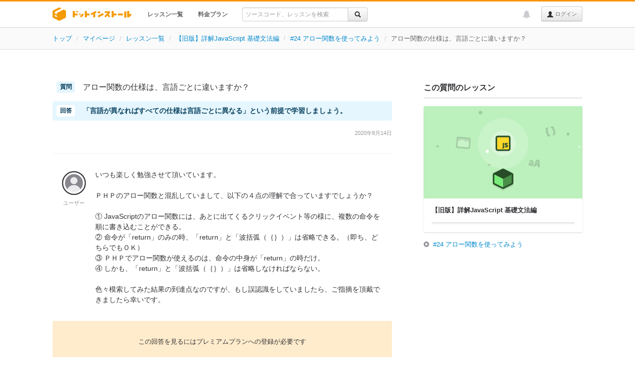

--- FILE ---
content_type: text/html; charset=UTF-8
request_url: https://dotinstall.com/questions/7v0mvik
body_size: 6314
content:
<!DOCTYPE html>
<html lang="ja"
      class="style-version-3
                                       "
      id="page_id_question_published">
<head prefix="og: http://ogp.me/ns# fb: http://ogp.me/ns/fb#">

<!-- Google tag (gtag.js) -->
<script async src="https://www.googletagmanager.com/gtag/js?id=G-VMC1DNG29D"></script>
<script>
  window.dataLayer = window.dataLayer || [];
  function gtag(){dataLayer.push(arguments);}
  gtag('js', new Date());

  gtag('config', 'G-VMC1DNG29D');


</script>


<meta charset="UTF-8">
<meta name="viewport" content="width=device-width,initial-scale=1.0">
<title>アロー関数の仕様は、言語ごとに違いますか？ - プログラミングならドットインストール</title>
<meta name="description" content="アロー関数の仕様は、言語ごとに違いますか？ いつも楽しく勉強させて頂いています。ＰＨＰのアロー関数と混乱していまして、以下の４点の理解で合っていますでしょうか？① JavaScriptのアロー関数には、あとに出てくるクリックイベント等の様に、複数の命令を順に書き込むことができる。② 命令が「return」のみの時、「return」と「波括弧（｛｝）」は省略できる。（即ち、どちらでもＯＫ）③ ＰＨＰでアロー関数が使えるのは、命令の中身が「return」の時だけ。④ しかも、「return」と「波括弧（｛｝）」は省略しなければならない。色々模索してみた結果の到達点なのですが、もし誤認識をしていましたら、ご指摘を頂戴できましたら幸いです。">
<meta name="author" content="dotinstall">
<meta name="copyright" content="Copyright (C) dotinstall.com">


<!--

[エンジニア、プログラマのあるある話]

"Sambaの設定ではまったことがある"

投稿は Twitter / @dotinstall までお寄せください。

-->

<link rel="icon" type="image/png" sizes="16x16" href="/favicon-16x16.png">
<link rel="icon" type="image/png" sizes="32x32" href="/favicon-32x32.png">
<link rel="apple-touch-icon" sizes="180x180" href="/apple_touch_icon_180x180.png">
<link rel="index" href="/">

<link rel="stylesheet" href="/css/cf.css?v=20240807">

<script src="/js/jquery-1.10.2.min.js"></script>


<link rel="stylesheet" href="/css/bootstrap_328.css?v=20130813">
<link rel="stylesheet" href="/css/font-awesome-4.6.3/css/font-awesome.min.css">
<link rel="stylesheet" href="/css/dotinstall-icons/css/dotinstall-icons.css?v=20200608">
<link href="/css/highlight/github-gist.css" rel="stylesheet">



<link rel="stylesheet" href="/css/dotinstall.css?v=20251111">
<link rel="stylesheet" href="/css/components.min.css?v=20250728">
<link rel="stylesheet" href="/css/normal-responsive.css?v=20250910">



<link rel="stylesheet" href="/css/package-201905.css?v=20240422">



<script src="/js/bootstrap_328.min.js"></script>
<script src="/js/underscore.js"></script>
<script src="https://cdnjs.cloudflare.com/ajax/libs/es6-promise/4.1.1/es6-promise.auto.min.js"></script>
<script src="/js/main.js?v=20241030d"></script>
<script src="/js/bundle.min.js?v=20250924"></script>
<script src="/js/dotinstall.bundle.min.js?v=20250924"></script>






<!-- Open Graph -->
<meta property="og:title" content="アロー関数の仕様は、言語ごとに違いますか？ - プログラミングならドットインストール">
<meta property="og:type" content="article">
<meta property="og:url" content="https://dotinstall.com/questions/7v0mvik">
<meta property="og:description" content="アロー関数の仕様は、言語ごとに違いますか？ いつも楽しく勉強させて頂いています。ＰＨＰのアロー関数と混乱していまして、以下の４点の理解で合っていますでしょうか？① JavaScriptのアロー関数には、あとに出てくるクリックイベント等の様に、複数の命令を順に書き込むことができる。② 命令が「return」のみの時、「return」と「波括弧（｛｝）」は省略できる。（即ち、どちらでもＯＫ）③ ＰＨＰでアロー関数が使えるのは、命令の中身が「return」の時だけ。④ しかも、「return」と「波括弧（｛｝）」は省略しなければならない。色々模索してみた結果の到達点なのですが、もし誤認識をしていましたら、ご指摘を頂戴できましたら幸いです。">
<meta property="og:image" content="https://dotinstall-ogp.s3.ap-northeast-1.amazonaws.com/production/7v0mvik-v0.png">
<meta property="og:locale" content="ja_JP">
<meta property="fb:admins" content="569511872">
<meta property="fb:app_id" content="128241633952367">

<!-- Twitter Cards -->
<meta name="twitter:card" content="summary_large_image">
<meta name="twitter:site" content="@dotinstall">
<meta name="twitter:title" content="アロー関数の仕様は、言語ごとに違いますか？ - プログラミングならドットインストール">
<meta name="twitter:description" content="アロー関数の仕様は、言語ごとに違いますか？ いつも楽しく勉強させて頂いています。ＰＨＰのアロー関数と混乱していまして、以下の４点の理解で合っていますでしょうか？① JavaScriptのアロー関数には、あとに出てくるクリックイベント等の様に、複数の命令を順に書き込むことができる。② 命令が「return」のみの時、「return」と「波括弧（｛｝）」は省略できる。（即ち、どちらでもＯＫ）③ ＰＨＰでアロー関数が使えるのは、命令の中身が「return」の時だけ。④ しかも、「return」と「波括弧（｛｝）」は省略しなければならない。色々模索してみた結果の到達点なのですが、もし誤認識をしていましたら、ご指摘を頂戴できましたら幸いです。">
<meta name="twitter:image" content="https://dotinstall-ogp.s3.ap-northeast-1.amazonaws.com/production/7v0mvik-v0.png">

</head>

<body>

<div id="fb-root" style="display:none;"></div>

<div class="navbar navbar-fixed-top   dotinstall-normal-topbar" id="question_published_page">


<div class="navbar-inner">
<div id="topbar_inner_container" class="container wide ">

<h1 class="logo">
<a href="/"><span>ドットインストール - 3分動画でマスターできるプログラミング学習サービス</span></a>
</h1>

<ul class="nav is-guest" id="global_menu">
<li class="" data-menu-index="1"><a href="/lessons" class="fwb">レッスン一覧</a></li>
<li class="" data-menu-index="2"><a href="/premium" class="fwb">料金プラン</a></li>
<li>
<form action="https://dotinstall.com/search" id="topbar_search" class="form pull-left enable-incremental-lesson-search" onsubmit="if ($(this).find('.q').val() === '') { return false; }">
<div class="input-append" style="padding:12px 0 0 0;">
<div class="btn-group">
<input type="text" style="font-size:12px;" placeholder="ソースコード、レッスンを検索" name="q" class="q" id="q_in_topbar" value="" autocomplete="off">
<input type="hidden" name="f" value="topbar">
<button type="submit" class="btn"><i class="icon-search"></i></button>
</div>
</div>
<div id="incremental"></div>
</form>

</li>
</ul><!-- /.nav -->

<ul class="nav pull-right topbar-right-nav" id="global_pulldown">
  <li id="dropdown_of_login_btn" class="dropdown appended-to-btn">
<b class="caret"></b>
<a href="#" class="dropdown-toggle text-ellipsis" data-toggle="dropdown"></a>
<ul id="global_dropdown_menu" class="dropdown-menu is-guest">
<li class="responsive"><a href="/lessons" class="fwb">レッスン一覧</a></li>
<li class="responsive"><a href="/premium" class="fwb">料金プラン</a></li>
</ul>
</li><!-- /.dropdown -->

<li id="topbar_login_button">
<a class="btn btn-small lh24" href="/login"><i class="icon-user"></i> ログイン</a>
</li>
</ul><!-- /nav pull-right -->

<ul class="nav pull-right">


<li id="news_notification" title="運営からのお知らせ"
    class="di-dropdown di-dropdown-align-center di-dropdown-large topbar-notification  guest-user"
     data-one-time-token="7212c46c9bc8da2beadeed0d998ac7b27904df1baab1279426f976428b4423c9">
<a href="#" class="di-dropdown-toggle">
<i class="fa fa-bell"></i>
</a>
<section class="di-dropdown-menu disable-hover" id="news_notification_menu">
<header><h4>運営からのお知らせ</h4></header>
<div class="di-dropdown-menu-body">
<ul class=" ">
<li >
<span class="news-publish-date">2026/01/15</span>
<span class="news-new">NEW</span><p>
<a href="https://note.com/dotinstall/n/n99924d834e73" target="_blank">【週刊ドットインストール】 256timesにてJavaScriptのクラス開講、プレミアムプラン価格改定のお知らせ</a>
</p>
</li>
<li >
<span class="news-publish-date">2026/01/15</span>
<span class="news-new">NEW</span><p>
<a href="https://note.com/dotinstall/n/n09a553671056" target="_blank">プレミアムプラン価格改定のお知らせ</a>
</p>
</li>
<li >
<span class="news-publish-date">2026/01/14</span>
<span class="news-new">NEW</span><p>
<a href="https://note.com/256times/n/n3d9aa30fd29b" target="_blank">HTML/CSSはある程度わかったので次はJavaScriptに...という方向けに『手を動かして学ぶJavaScript Level 1-1』を開講します</a>
</p>
</li>
</ul>
</div><!-- /.di-dropdown-menu-body -->
<footer>
<a href="/news">すべて見る</a>
</footer>
</section><!-- /.di-dropdown-menu -->
</li><!-- /#news_notification -->

</ul>

</div><!--/container -->
</div><!-- /navbar-inner -->
</div><!-- /navbar -->


<div class="wide-breadcrumb">
<ul class="breadcrumb text-ellipsis">
<li><a href="/">トップ</a> <span class="divider">/</span></li>
<li><a href="/home">マイページ</a> <span class="divider">/</span></li>
<li><a href="/lessons">レッスン一覧</a> <span class="divider">/</span></li>
<li>
<span class="ls-bc-pn text-ellipsis"><a href="/lessons/basic_javascript_grammer_v2">【旧版】詳解JavaScript 基礎文法編</a></span>
<span class="divider">/</span>
</li>
<li id="breadcrumb_lesson">
<a href="/lessons/basic_javascript_grammer_v2/52224">#24 アロー関数を使ってみよう</a> <span class="divider">/</span>
</li>
<li class="active">アロー関数の仕様は、言語ごとに違いますか？</li>
</ul>
</div><!-- /wide-breadcrumb-->

<div class="container wide mt60 pub-qa-main-container">

<div class="row">

<div class="span13" id="pub_qa_main">

<section class="pub-qa">
<header class="pub-qa-header">
  <h1 class="pub-qa-title">
    アロー関数の仕様は、言語ごとに違いますか？
  </h1>
  <div class="pub-qa-description">
    「言語が異なればすべての仕様は言語ごとに異なる」という前提で学習しましょう。
  </div>
  <div class="pub-qa-header-info">
    <span class="pub-qa-date">
      2020年8月14日
    </span>
      <div>
</header>

<section class="pub-qa-section">
  <div class="pub-qa-user">
    <img src="/img/pub-qa-user-icon-v2.png">
    <span>ユーザー</span>
  </div><!-- /.pub-qa-user -->

  <div class="pub-qa-q">
    <div class="pub-qa-body">
  <div class="markdown-body">
              
          <p>
        いつも楽しく勉強させて頂いています。<br />
<br />
ＰＨＰのアロー関数と混乱していまして、以下の４点の理解で合っていますでしょうか？<br />
<br />
① JavaScriptのアロー関数には、あとに出てくるクリックイベント等の様に、複数の命令を順に書き込むことができる。<br />
② 命令が「return」のみの時、「return」と「波括弧（｛｝）」は省略できる。（即ち、どちらでもＯＫ）<br />
③ ＰＨＰでアロー関数が使えるのは、命令の中身が「return」の時だけ。<br />
④ しかも、「return」と「波括弧（｛｝）」は省略しなければならない。<br />
<br />
色々模索してみた結果の到達点なのですが、もし誤認識をしていましたら、ご指摘を頂戴できましたら幸いです。
      </p>
      </div><!-- /.markdown-body -->
</div><!-- /.pub-qa-body -->

      </div><!-- /.pub-qa-q -->
</section><!-- /.pub-qa-section -->

<section class="premium-mask">
<p>この回答を見るにはプレミアムプランへの登録が必要です</p>
<a href="/premium" class="di-btn di-btn-icon di-btn-primary">
<i class="fa fa-question-circle"></i>
<span>プレミアムプランとは？</span>
</a>
</section>

<section class="faq-list-section">
<header>
<h2>このレッスンの質問と回答（11）</h2>
</header>
<div>
<ul class="fa-ul q-list">
<li id="related_faq_0">
<i class="fa fa-comments caaa"></i>
      <a href="/questions/6nykmkw">コードを省略すると、より難しく感じてしまいます</a>
  </li>
<li id="related_faq_1">
<i class="fa fa-comments caaa"></i>
      <a href="/questions/6oxz8e6">なぜ 24 が出力されるのかが理解できません</a>
  </li>
<li id="related_faq_2">
<i class="fa fa-comments caaa"></i>
      <a href="/questions/617gge6">短く書けるアロー関数ではなく、あえて関数宣言や関数式を使うときはありますか？</a>
  </li>
<li id="related_faq_3">
<i class="fa fa-comments caaa"></i>
      <a href="/questions/p5ro77w">アロー関数の =&gt; は function と同じものですか？</a>
  </li>
<li id="related_faq_4">
<i class="fa fa-comments caaa"></i>
      <a href="/questions/pvg7l5p">関数式を省略してアロー関数にしてますが、関数宣言もアロー関数を使う事ができますか？</a>
  </li>
<li id="related_faq_5">
<i class="fa fa-comments caaa"></i>
      <a href="/questions/617ldx6">実際の現場でアロー関数を使用してもよいのですか？</a>
  </li>
<li id="related_faq_6">
<i class="fa fa-comments caaa"></i>
      <a href="/questions/wdo0dvp">関数の実引数にセミコロンはつけないのですか？</a>
  </li>
<li id="related_faq_7">
<i class="fa fa-comments caaa"></i>
      <a href="/questions/xe51jud">「const sum = function(a, b, c) { ... }」が理解できません</a>
  </li>
<li id="related_faq_8">
<i class="fa fa-comments caaa"></i>
      <a href="/questions/lgnj1tv">アロー関数ではどこで仮引数を設定しているのですか？</a>
  </li>
<li id="related_faq_9">
<i class="fa fa-comments caaa"></i>
      <span>アロー関数の仕様は、言語ごとに違いますか？</span>
  </li>
<li id="related_faq_10">
<i class="fa fa-comments caaa"></i>
      <a href="/questions/8995jf0">sum(1, 2, 3)で結果が表示されないのはなぜですか？</a>
  </li>
</ul>
</div>
</section>

</section><!-- /.pub-qa -->

</div><!-- /span13 -->

<div class="span5 question-sidebar pub-qa-sidebar" id="sidebar">

<section class="pub-qa-about-lesson">
<h3>この質問のレッスン</h3>
<div class="pub-qa-about-lesson-covor-layout">
<div class="package-intro-mini-cover">
<a class="package-intro-mini-cover-anchor" href="/lessons/basic_javascript_grammer_v2">
<div class="package-intro-mini-cover-imageLayout">
<div class="package-toy-box-bg package-toy-box-bg-green"></div>
<div class="package-intro-mini-cover-toy-box-layout">
<div class="package-toy-box">
<div class="package-box_outerParticles"></div>
<div class="package-box_innerParticles"></div>
<div class="package-box_glow">
<div class="package-box_ldot package-box_ldot-0"></div>
<div class="package-box_ldot package-box_ldot-1"></div>
<div class="package-box_ldot package-box_ldot-2"></div>
</div><!-- /.package-box_glow -->
<div class="package-box_subSymbol package-box_subSymbol-0 package-box_subSymbol-browser"></div>
<div class="package-box_subSymbol package-box_subSymbol-1 package-box_subSymbol-aa"></div>
<div class="package-box_subSymbol package-box_subSymbol-2 package-box_subSymbol-braces"></div>
<div class="package-box_shadow"></div>
<div class="package-toy-box-cube package-toy-box-cube-default-green"></div>
<div class="package-box_mainSymbol package-box_mainSymbol-js-green"></div>
</div><!-- /.package-toy-box -->
</div><!-- /.package-intro-mini-cover-toy-box-layout -->
</div><!-- /.package-intro-mini-cover-imageLayout -->
<div class="package-textLayout">
<div class="package-textInnerLayout">
<div class="package-badgeLayout">
<div class="package-premiumBadge">
<!-- span class="fa fa-award package-premiumBadge_icon"></span -->
PREMIUM
</div><!-- /.package-premiumBadge -->
</div><!-- /.package-badgeLayout -->
<div class="package-info-title">
<span >【旧版】詳解JavaScript 基礎文法編</span>
</div>
<div class="package-info-description">
ブラウザを操作することができる言語、JavaScriptの基礎文法について学んでいきます。
</div><!-- /.package-description -->
<div class="flat-progressBar flat-progressBar-compact">
<div class="flat-progressBar_outer">
<div class="flat-progressBar_inner"      data-working-with-complete-button="0"></div>
</div><!-- /.flat-progressBar_outer -->
<span class="flat-progressBar_text " data-working-with-complete-button="0">0%</span><!-- /.flat-progressBar_text -->
</div><!-- /.flat-progressBar -->
</div><!-- /.textInnerLayout -->
</div><!-- /.textLayout -->
</a><!-- /.package-intro-mini-cover-anchor -->
</div><!-- /.package-intro-mini-cover -->
</div>
<div class="pub-qa-about-lesson-link-layout">
<i class="fa fa-play-circle"></i>
<a href="/lessons/basic_javascript_grammer_v2/52224">#24 アロー関数を使ってみよう</a>
</div>
</section><!-- /.pub-qa-about-lesson -->



</div><!-- /span5 -->

</div><!-- /row -->
</div><!-- /container -->

<div id="footer"
     class="            " >

<div class="container wide ">

<div class="footer-inner-container">

<div class="footer-logo-contents footer-logo">
<img src="/img/footer-logo-vertical.png" width="143" height="96" alt="dotinstall">
<p>3分動画でマスターできるプログラミング学習サービスです。あなたもプログラミングを始めてみませんか？</p>
</div><!-- /footer-contents -->

<div class="footer-links-contents">
<div class="footer-contents">
<h3>サービスメニュー</h3>
<ul>
<li><a href="/lessons">レッスン一覧</a></li>
<li><a href="/premium">料金プラン</a></li>
<li><a href="/business">法人向けライセンス</a></li>
<li><a href="https://256times.com" target="_blank">256times</a></li>
<li><a href="/news">運営からのお知らせ</a></li>
<li><a href="/guide">プログラミング学習ガイド</a></li>
<li><a href="/ama">プログラミング学習相談室</a></li>
</ul>
</div><!-- /footer-contents -->

<div class="footer-contents">
<h3>ご利用にあたって</h3>
<ul>
<li><a href="/help">ヘルプ</a></li>
<li><a href="/terms">利用規約</a></li>
<li><a href="/privacy">プライバシーポリシー</a></li>
<li><a href="/external">利用者情報の外部送信について</a></li>
<li><a href="https://company.dotinstall.com" target="_blank">運営企業情報</a></li>
<li><a href="https://company.dotinstall.com/recruit.html" target="_blank">採用情報</a></li>
<li><a href="https://note.com/dotinstall/n/nfc979e2683cb" target="_blank">教材利用について</a></li>
<li><a href="/contact">お問い合わせ</a></li>
</ul>
</div><!-- /footer-contents -->

<div class="footer-contents">
<h3>ソーシャルメディア</h3>
<ul>
<li><a href="https://note.com/dotinstall" target="_blank">note</a></li>
<li><a href="https://x.com/dotinstall" target="_blank">X (@dotinstall)</a></li>
<li><a href="https://facebook.com/dotinstall" target="_blank">Facebookページ</a></li>
</ul>
<h3>更新情報</h3>
<ul class="rss">
<li><i class="fa fa-rss"></i> <a href="/lessons.rss">新着レッスンRSS</a></li>
<li><i class="fa fa-rss"></i> <a href="/lessons/knowledge.rss">新着補足情報RSS</a></li>
</ul>
</div><!-- /footer-contents -->
</div><!-- /footer-links-contents -->

</div><!-- /footer-inner-container -->

<p class="copyright">
Copyright &copy; 2011-2026 dotinstall.com. All Rights Reserved.
</p>


</div><!-- /container -->

</div><!-- /footer -->

<script src="/js/packages_for_search.js?v=2948242c"></script>


<!-- User Insight PCDF Code Start : dotinstall.com -->
<script type="text/javascript">
<!--
var _uic = _uic ||{}; var _uih = _uih ||{};_uih['id'] = 50397;
_uih['lg_id'] = '';
_uih['fb_id'] = '';
_uih['tw_id'] = '';
_uih['uigr_1'] = ''; _uih['uigr_2'] = ''; _uih['uigr_3'] = ''; _uih['uigr_4'] = ''; _uih['uigr_5'] = '';
_uih['uigr_6'] = ''; _uih['uigr_7'] = ''; _uih['uigr_8'] = ''; _uih['uigr_9'] = ''; _uih['uigr_10'] = '';
/* DO NOT ALTER BELOW THIS LINE */
/* WITH FIRST PARTY COOKIE */
(function() {
var bi = document.createElement('scri'+'pt');bi.type = 'text/javascript'; bi.async = true;
bi.src = ('https:' == document.location.protocol ? 'https://bs' : 'http://c') + '.nakanohito.jp/b3/bi.js';
var s = document.getElementsByTagName('scri'+'pt')[0];s.parentNode.insertBefore(bi, s);
})();
//-->
</script>
<!-- User Insight PCDF Code End : dotinstall.com -->

<script src="/js/jquery.circliful.min.js"></script>


<script src="/js/highlight.pack.js"></script>


<script>
$(function() {
    $('pre').each(function(i, block) {
        hljs.highlightBlock(block);
    });

    $('.faq-main').find('a').each(function() {
        if (
            $(this).attr('href').match(/^https?:\/\//)
            && $(this).attr('href').match(new RegExp('^https?://' + location.hostname)) === null
        ) {
            $(this).attr('target', '_blank');
        }
    });
});
(function() {
    'use strict';

    if (document.querySelector('.share-tw-btn')) {
        document.querySelectorAll('.share-tw-btn').forEach(btn => {
            btn.addEventListener('click', function() {
                gtag('event', 'Click', {
                    'event_category': 'ShareButton',
                    'event_label': 'Twitter'
                });
            });
        });
    }

    if (document.querySelector('.share-fb-btn')) {
        document.querySelectorAll('.share-fb-btn').forEach(btn => {
            btn.addEventListener('click', function() {
                gtag('event', 'Click', {
                    'event_category': 'ShareButton',
                    'event_label': 'Facebook'
                });
            });
        });
    }
})();
</script>

</body>
</html>
